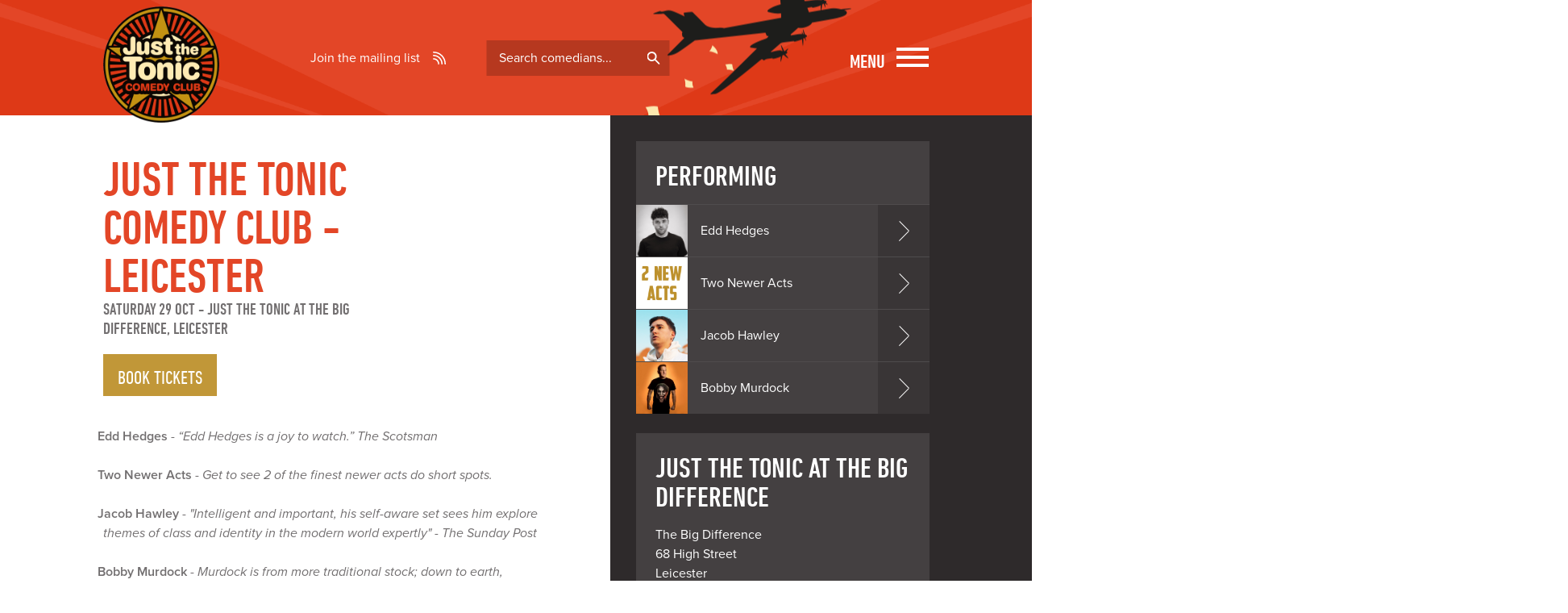

--- FILE ---
content_type: text/html
request_url: https://www.justthetonic.com/leicester-comedy/shows/saturday-29-oct-2022/5682/
body_size: 5678
content:
<!DOCTYPE html>
<html lang="en">

<head>
	<meta charset="UTF-8">
	<meta name="viewport" content="width=device-width, minimum-scale=1.0, maximum-scale=1.0">

	<link rel="stylesheet" href="/site/css/fonts.css">
	<link id="cmscss" rel="stylesheet" href="/site/css/style.css">
	<link rel="stylesheet" href="/site/css/flickity.min.css" media="screen">
	<link rel="stylesheet" href="/site/css/jquery.fancybox.min.css?v=2.1.5" type="text/css" media="screen">
	<script src="https://use.typekit.net/cox1lzj.js"></script>
	<script>try { Typekit.load({ async: true }); } catch (e) { }</script>

	
<!-- Google Tag Manager -->
<script>(function(w,d,s,l,i){w[ l ]=w[ l ]||[ ];w[ l ].push({ 'gtm.start': new Date().getTime(),event:'gtm.js' });var f=d.getElementsByTagName(s) [ 0 ],
	j=d.createElement(s),dl=l!='dataLayer'?'&l='+l:'';j.async=true;j.src='https://www.googletagmanager.com/gtm.js?id='+i+dl;f.parentNode.insertBefore(j,f);
	})(window,document,'script','dataLayer','GTM-NSJKC6RX');</script>
<!-- End Google Tag Manager -->



	<title>Just the Tonic Comedy Club - Leicester - Saturday 29 Oct - Just the Tonic Comedy Club</title>
	<meta name="description" content="Just the Tonic Comedy Club - Leicester on Saturday 29 Oct at Just The Tonic at The Big Difference - Leicester" />
	<meta name="company" content="Just the Tonic" />
	<meta name="author" content="Just the Tonic, Netnak www.netnak.co.uk" />
	<meta name="cms" id="cms" content="5682;[map];;Just the Tonic Comedy Club - Leicester [option]" />

	<style>
		.venue__detail {
			white-space: pre-wrap;
		}
	</style>

	

	<!-- favicon -->
	<link rel="apple-touch-icon" sizes="144x144" href="/apple-touch-icon.png">
	<link rel="icon" type="image/png" sizes="32x32" href="/favicon-32x32.png">
	<link rel="icon" type="image/png" sizes="16x16" href="/favicon-16x16.png">
	<link rel="manifest" href="/site.webmanifest">
	<link rel="mask-icon" href="/safari-pinned-tab.svg" color="#5bbad5">
	<meta name="msapplication-TileColor" content="#da532c">
	<meta name="theme-color" content="#ffffff">

	<!-- clean up map added inline - do not remove -->
	<script>
		function getMap(elem, mapurl) {
			elem.setAttribute('src', mapurl);
			elem.removeAttribute('onLoad');
		}
	</script>

<script>
	(function(window){
	  window.pushEcomEvent = function(name, ecommerce, user){
		try {
		  var id = (window.crypto && crypto.randomUUID) 
			? crypto.randomUUID() 
			: 'evt-' + Date.now() + '-' + Math.random().toString(36).substring(2,8);
	
		  window.dataLayer = window.dataLayer || [ ];
		  window.dataLayer.push({
			event: name,
			event_id: id,
			ecommerce: ecommerce || { },
			user: user || { }
		  });
		} catch(e){
		  console.error('pushEcomEvent error:', e);
		}
	  };
	})(window);
	</script>

</head>

<body>

<!-- Google Tag Manager (noscript) -->
<noscript><iframe src="https://www.googletagmanager.com/ns.html?id=GTM-NSJKC6RX"
height="0" width="0" style="display:none;visibility:hidden"></iframe></noscript>
<!-- End Google Tag Manager (noscript) -->

	<header class="site-header">
		<div class="wrap  wrap--site-header">
			<a href="/" title="Just the Tonic Comedy Club"><img class="logo" src="/site/img/logo.png"></a>
			<a href="/signup" class="join-mailing-list">Join the mailing list</a>

			<form action="/comedians/" method="post" class="site-comedian-search">
				<label class="visuallyhidden" for="artistname">Search comedians</label>
				<input class="input--text  ui-autocomplete-input" id="artistname" name="namepart" type="text"
					placeholder="Search comedians..." autocomplete="off" role="textbox" aria-autocomplete="list"
					aria-haspopup="true">
			</form>
			<a class="nav-toggle  nav-toggle--menu" href="#">
				<span class="nav-toggle__label">Menu</span>
				<span class="nav-toggle__icon"></span>
			</a>
		</div>
		<nav class="site-nav">
			<div class="wrap  wrap-site-nav">
				<ul class="list--simple  list--reversed  text--right">

					<li><a class="site-nav-secondary" href="/uk-comedy/gift-of-laughter" title="Gift Vouchers">Gift Vouchers</a></li>
				
					
					<li><a href="/birmingham-comedy/" title="Birmingham Comedy">Birmingham Comedy Club</a></li>
					<li><a href="/nottingham-comedy/venue/167/" title="Broadway Cinema Nottingham Comedy Club">Broadway cinema, Nottingham</a></li>
					
					<li><a href="/leamington-spa-comedy/" title="Leamington Spa Comedy">Leamington Spa Comedy Club</a></li>
					<li><a href="/leicester-comedy/" title="Leicester Comedy">Leicester Comedy Club</a></li>
					<li><a href="/manchester-comedy/" title="Manchester Comedy">Manchester Comedy Club</a></li>
					<li><a href="/morecambe-comedy/" title="Morecambe Comedy">Morecambe Comedy Club</a></li>				
					<li><a href="/nottingham-comedy/" title="Nottingham Comedy">Nottingham Comedy Club</a></li>
					<li><a href="/reading-comedy/" title="Reading Comedy">Reading Comedy Club</a></li>
								
					
					<li><a href="/leicester-comedy-festival/" title="Leicester Comedy">Leicester Comedy Festival</a></li>
					<li><a href="/edinburgh-festival/" title="Edinburgh Comedy">Edinburgh Fringe Festival</a></li>
					<li><a href="/comedians/" title="Comedians">Comedians</a></li>


					
					<li><a class="site-nav-secondary" href="/corporate-comedy/" title="Corporate enquiries">Corporate enquiries</a></li>
					<li><a class="site-nav-secondary" href="/birthdays/" title="Group bookings">Group bookings</a></li>
					<li><a class="site-nav-secondary" href="/contact-us/" title="Contact">Contact</a></li>
					<li><a class="site-nav-secondary" href="/signup" title="join mailing list">Join the mailing list</a>
					</li>
				</ul>
			</div>
		</nav>
	</header>

	<section>
		<div class="wrap  wrap--section">
			<div class="grid">
				<div class="grid__item  desk-three-fifths  desk-wide-two-thirds">
					<div class="section  section--main">
						<div class="show__header">
							<h1 class="show__title">Just the Tonic Comedy Club - Leicester </h1>
							<div class="show__meta">
								<time class="show__date"><span class="niceDate">Saturday 29 Oct</span></time> - <span class="show__location">Just The Tonic at The Big Difference, Leicester</span>
							</div>
							

							<a href ="https://www.seetickets.com/event/just-the-tonic-comedy-club-leicester/just-the-tonic-at-the-big-difference/2394012" target="_blank" class="btn  btn--gold">Book tickets</a>

						</div>
						<blockquote><strong>Edd Hedges</strong> - <em>“Edd Hedges is a joy to watch.” The Scotsman</em></blockquote><blockquote><strong>Two Newer Acts</strong> - <em>Get to see 2 of the finest newer acts do short spots.</em></blockquote><blockquote><strong>Jacob Hawley</strong> - <em>&quot;Intelligent and important, his self-aware set sees him explore themes of class and identity in the modern world expertly&quot; - The Sunday Post</em></blockquote><blockquote><strong>Bobby Murdock</strong> - <em>Murdock is from more traditional stock; down to earth, relatable and extremely likeable. He is a born storyteller with great audience rapport and on­ the dot comic timing. (Wow magazine Manchester)</em></blockquote>

						<div>We bring you four different acts at every Standard Saturday show including some of the best up &amp; coming comperes and headliners from the UK &amp; abroad.&nbsp;</div><div><br></div><div>&nbsp;We open from 6.45pm so you can have a pre show chat and grab some drinks from the bar.&nbsp; Our shows start at 8pm, so you get your laughs in then make further plans for the night, why not stay after the show and enjoy a vast selection of tasty drinks.</div>

						<blockquote id="quote" class="quote--feature">
							<p>&ldquo;Consistently boasting the most interesting line ups in the country&rdquo;</p>
							<cite>The Times</cite>
						</blockquote>

						<!--  -->

					</div>
				</div>
				<div class="grid__item  desk-two-fifths  desk-wide-one-third">
					<div class="section  section--sidebar">
						<div class="performing">
							<h2 class="performing__header">Performing</h2>
							<div class="performing__artist"><a class="performing__link" href="/comedian/edd-hedges/" title="View Edd Hedges profile"><div class="performing__img" style="background-image:url(/artistimages/edd-hedges/thumbnail/EddHeadshots2023BW011.jpg);" ><img alt="Edd Hedges" src="/artistimages/edd-hedges/thumbnail/EddHeadshots2023BW011.jpg"></div><h3 class="performing__title">Edd Hedges</h3></a></div><div class="performing__artist"><a class="performing__link" href="/comedian/2-newer-acts/" title="View Two Newer Acts profile"><div class="performing__img" style="background-image:url(/artistimages/2-newer-acts/thumbnail/2xnewactssq.png);" ><img alt="Two Newer Acts" src="/artistimages/2-newer-acts/thumbnail/2xnewactssq.png"></div><h3 class="performing__title">Two Newer Acts</h3></a></div><div class="performing__artist"><a class="performing__link" href="/comedian/jacob-hawley/" title="View Jacob Hawley profile"><div class="performing__img" style="background-image:url(/artistimages/jacob-hawley/thumbnail/JacobHawleyJusttheTonic.jpg);" ><img alt="Jacob Hawley" src="/artistimages/jacob-hawley/thumbnail/JacobHawleyJusttheTonic.jpg"></div><h3 class="performing__title">Jacob Hawley</h3></a></div><div class="performing__artist"><a class="performing__link" href="/comedian/bobby-murdock/" title="View Bobby Murdock profile"><div class="performing__img" style="background-image:url(/artistimages/bobby-murdock/thumbnail/Bobby2.jpeg);" ><img alt="Bobby Murdock" src="/artistimages/bobby-murdock/thumbnail/Bobby2.jpeg"></div><h3 class="performing__title">Bobby Murdock</h3></a></div>
						</div>
						<div class="venue  venue--small">
							<div class="grid  grid--full"><div class="grid__item  portable-one-whole"><h3 class="venue__header">Just The Tonic at The Big Difference</h3><div class="venue__detail"><p>The Big Difference
68 High Street
Leicester
LE1 5YP</p><p><strong>T: </strong>0203 740 3700<br><strong>E: </strong> <a href="/cdn-cgi/l/email-protection#5d34333b321d37282e29293538293233343e733e3230" title="Email Just The Tonic at The Big Difference box office"><span class="__cf_email__" data-cfemail="bfd6d1d9d0ffd5cacccbcbd7dacbd0d1d6dc91dcd0d2">[email&#160;protected]</span></a><br><strong>Doors open: </strong>18:45<br><strong>Last entry: </strong>19:45<br><strong>Show: </strong>20:00<br></p></div></div><div class="grid__item  portable-one-whole"><div class="venue__map"><iframe src="https://www.google.com/maps/embed?pb=!1m18!1m12!1m3!1d2421.3599632117134!2d-1.139153084188219!3d52.63540937983625!2m3!1f0!2f0!3f0!3m2!1i1024!2i768!4f13.1!3m3!1m2!1s0x487761ad0fbdd53f%3A0x95941bb5693e9e9b!2sThe%20Big%20Difference!5e0!3m2!1sen!2suk!4v1650368621237!5m2!1sen!2suk" width="600" height="450" style="border:0;" allowfullscreen="" loading="lazy" referrerpolicy="no-referrer-when-downgrade"></iframe></div></div></div><br><div class="grid__item  lap-and-up-one-whole"> <a title="Like us on Facebook" href="https://www.facebook.com/3"><img src="/site/img/social/facebook.png"/></a> <a title="Follow us on twitter" href="https://www.twitter.com/4"><img src="/site/img/social/twitter.png"/></a> <a title="Find us on Instagram" href="https://www.instagram.com/5"><img src="/site/img/social/instagram.png"/></a></div>
						</div>
					</div>
				</div>
			</div>
		</div>
	</section>

	<section id="book-tickets" class="section  section--reversed  section--reversed--light">
		<div class="wrap">

			<h2 class="text--reversed  alpha">Book tickets</h2>

			<div class="text--reversed">
				

					</div>

			<hr class="rule">

			<div class="grid">
				

				

				

				

				

			</div>

			<form id="1669988797" method="post" action="/pages/site.asp" class="form  form--reversed">
				<div class="grid">

					<div class="grid__item  desk-one-half  visuallyhidden">
						

						

					</div>

					<div class="grid__item  desk-one-half  visuallyhidden">

						<fieldset class="standard-purchase">

							

							

							<input type="hidden" name="venueid" value="156">
							<input type="hidden" name="showid" value="5682">
							<input type="hidden" name="menuflag" value="False">
							<input type="hidden" name="action" value="showbasket">
							<input type="hidden" id="cutoff" value="0">
							<input type="hidden" id="showdate" value="2022-10-29">
							<input type="hidden" id="showtime" value="20:00">
						</fieldset>
					</div>

					<div class="grid__item  text--left">
						<a href ="https://www.seetickets.com/event/just-the-tonic-comedy-club-leicester/just-the-tonic-at-the-big-difference/2394012" target="_blank" class="btn  btn--gold">Book tickets</a>
					</div>
				</div>
			</form>

			<hr class="rule">

			

			

			

		</div>
	</section>

	<script data-cfasync="false" src="/cdn-cgi/scripts/5c5dd728/cloudflare-static/email-decode.min.js"></script><script>
		document.addEventListener("submit", function(e){
			var form = e.target;
		
			// Detect add-to-cart forms
			if (!form.querySelector("input[name^='add_']")) return;
		
			// Product page detection
			if (location.pathname.indexOf("/shows/") === -1) return;
		
			e.preventDefault();
		
			var items = [ ];
			var total = 0;
		
			// Price
			var priceEl = document.querySelector(".ticket__price");
			var price = priceEl ? parseFloat(priceEl.textContent.replace(/[ ^0-9. ]/g,"")) : 0;
		
			// Ticket Name
			var nameEl = document.querySelector(".ticket__title");
			var ticketName = nameEl ? nameEl.textContent.replace(/^\s+|\s+$/g,"") : "Ticket";
		
			// Quantity Inputs
			var inputs = form.querySelectorAll("input[name^='add_']");
			for (var i = 0; i < inputs.length; i++) {
				var input = inputs;
				var qty = parseInt(input.value, 10);
		
				if (qty > 0) {
					var code = input.getAttribute("data-code") || "~full";
		
					items.push({
						item_id: code,
						item_name: ticketName,
						quantity: qty,
						price: price
					});
		
					total += qty * price;
				}
			}
		
			if (items.length > 0) {
				window.pushEcomEvent("add_to_cart", {
					currency: "GBP",
					value: total,
					items: items
				});
			}
		
			form.submit();
		});
		</script>
		
	


<footer class="site-footer">
	<div class="wrap">
		<div class="grid">
		
		
			<div class="grid__item  lap-one-half  desk-one-third  desk-wide-one-fifth">
				<h3 class="text--reversed">Shows</h3>
				<ul class="list--simple  list--reversed">				
					<!--<li><a href="/christmas/" title="Christmas Shows">Christmas Shows</a></li>-->
					<!--<li><a href="/new-years-eve/" title="New years Shows">New Years Eve Shows</a></li>-->
					<li><a href="/streaming/" title="Livestreamed Events">Livestreamed Events</a></li>
					<li><a href="/birmingham-comedy/" title="Birmingham Comedy">Birmingham Comedy Club</a></li>
			
					
					<!--<li><a href="/edinburgh-comedy/" title="Edinburgh Comedy">Edinburgh Comedy Club</a></li>-->
					<!--<li><a href="/guernsey-comedy/" title="Guernsey  Comedy">Guernsey  Comedy Club</a></li>	-->
					<li><a href="/leicester-comedy/" title="Leicester Comedy">Leicester Comedy Club</a></li>	
					<!--<li><a href="/leamington-spa-comedy/" title="Leamington Spa Comedy">Leamington Spa Comedy Club</a></li>-->
				
					
					<li><a href="/nottingham-comedy/" title="Nottingham Comedy">Nottingham Comedy Club</a></li>
					<li><a href="/reading-comedy/" title="Reading Comedy">Reading Comedy Club</a></li>
		
				
					<!--<li><a href="/edinburgh-festival/" title="Edinburgh Festival">Edinburgh Festival</a></li>	-->

					<li><a href="/edinburgh-festival/" title="Edinburgh Festival">Edinburgh Fringe</a></li>
			
					<!--<li><a href="http://edinburgh.justthetonic.com" title="Edinburgh Festival">Edinburgh Festival</a></li>-->
				</ul>
			</div>
			<div class="grid__item  lap-one-half  desk-one-third  desk-wide-one-fifth">
				<h3 class="text--reversed">Help</h3>
				<ul class="list--simple  list--reversed">
					<li><a href="/faq/" title="Questions about shows and bookings">FAQs</a></li>
					
					<li><a href="/corporate-comedy/" title="Hosting your own event">Hosting your own event</a></li>
					<li><a href="/birthdays/" title="Group bookings">Group bookings</a></li>
					<li><a href="/press/" title="Press">Press</a></li>
					<li><a href="/contact-us/" title="Contact">Contact</a></li>
				</ul>
			</div>
			<div class="grid__item  lap-one-half  desk-one-third  desk-wide-one-fifth">
				<h3 class="text--reversed">Legal stuff</h3>
				<ul class="list--simple  list--reversed">
					<li><a href="/privacy/" title="Privacy &amp; cookies">Privacy &amp; cookies</a></li>
					<li><a href="/terms/" title="Terms &amp; conditions">Terms &amp; conditions</a></li>
				</ul>
			</div>
			<div class="grid__item  lap-one-half  desk-one-whole  desk-wide-two-fifths">
				<div class="get-updates">
					<h3 class="text--reversed">Get updates</h3>
					<ul class="list--simple  list--reversed">
					<li><a href="/signup">Join the mailing list</a></li>
					</ul>
				</div>
			</div>
		</div>
	</div>
	

</footer>

<script src="//ajax.googleapis.com/ajax/libs/jquery/1.10.2/jquery.min.js"></script>
<script src="/site/js/jquery.fancybox.pack.js?v=2.1.5"></script>
<script src="/site/js/jquery.fancybox-media.js"></script>

<script src="/site/js/flickity.pkgd.min.js"></script>
<script src="/site/js/jquery.mixitup.min.js"></script>

<script src="/site/js/scripts.js"></script>
<script src="/site/js/general.js"></script>



<script defer>
	var MTIProjectId='2add90af-c189-40b4-b78b-ea4580636dc1';
	(function() {
        var mtiTracking = document.createElement('script');
        mtiTracking.type='text/javascript';
        mtiTracking.async='true';
        mtiTracking.src='/site/js/mtiFontTrackingCode.js';
        (document.getElementsByTagName('head')[ 0 ]||document.getElementsByTagName('body')[ 0 ]).appendChild( mtiTracking );
	})();
</script>






<script defer src="https://static.cloudflareinsights.com/beacon.min.js/vcd15cbe7772f49c399c6a5babf22c1241717689176015" integrity="sha512-ZpsOmlRQV6y907TI0dKBHq9Md29nnaEIPlkf84rnaERnq6zvWvPUqr2ft8M1aS28oN72PdrCzSjY4U6VaAw1EQ==" data-cf-beacon='{"version":"2024.11.0","token":"29405fe969cb4fc5836188b0f829c51e","r":1,"server_timing":{"name":{"cfCacheStatus":true,"cfEdge":true,"cfExtPri":true,"cfL4":true,"cfOrigin":true,"cfSpeedBrain":true},"location_startswith":null}}' crossorigin="anonymous"></script>
</body>
</html>



--- FILE ---
content_type: application/javascript
request_url: https://www.justthetonic.com/site/js/general.js
body_size: 1847
content:

$(document).ready(function() {
	externallinks();
	dateMask();
	incDecButtons();
	checkinputQty();
	checkRestrictedFood();
	
	updatesButton();
	
	if ($('#artistname').length) {	
		$.getScript( '//ajax.googleapis.com/ajax/libs/jqueryui/1.8.1/jquery-ui.min.js' ).done(function( script, textStatus ) {		
			artistautocomplete();
		}).fail(function( jqxhr, settings, exception ) {
			console.log('Could not load UI, you cannot search properly :(');			
		});
	}
});


var getNumVal = function($element){
   var value = Number($element.val());
   return isNaN(value) ? 0 : value;
}


function updatesButton()
{
	
	$(document.body).on('click', '.join-mailing-list', function() 
	{		
		//var theInstructions = '<script type="text/javascript" src="//downloads.mailchimp.com/js/signup-forms/popup/embed.js" data-dojo-config="usePlainJson: true, isDebug: false"></script><script type="text/javascript">require(["mojo/signup-forms/Loader"], function(L) { L.start({"baseUrl":"mc.us9.list-manage.com","uuid":"616abafa1d664bc9d8dea8668","lid":"b324b0e541"}) })</script>';		
		
		require(["mojo/signup-forms/Loader"], function(L) {
			L.start({"baseUrl":"mc.us9.list-manage.com","uuid":"616abafa1d664bc9d8dea8668","lid":"b324b0e541"}) 
		});
		
		document.cookie = "MCPopupClosed=; expires=Thu, 01 Jan 1970 00:00:00 UTC";
		
	});
	
}


function checkRestrictedFood()
{
	var max = $('#restrict').val();
	
	$(document.body).on('change', 'input[type="number"].restricted', function () {
		var $self = $(this);
		var $parent = $(this).closest('div.menu');
		var $local = $parent.find('input[type="number"].restricted');
		
		$local.each(function (index, element) {
			var total = 0;
				
			$.each($local.not($(element)), function (innerIndex, innerElement) {
				total += parseInt($(innerElement).val());
			});
			
			if ($(element).val() > max - total) {
				
				alert('You can only order Christmas food for people who have the premium ticket');
				
				$self.val(0);
				return false;
				
			} else {
				
				$(element).attr('max', max - total);
				
			}
			
		});
		
	});
	
	
	
}

function incDecButtons() {
	$('#book-tickets').on('click', '.ticket__quantity-edit--subtract, .ticket__quantity-edit--add', function(ev) {
		
		var prod_code = $(this).closest('.ticket__quantity').data('code'),
			$input = $('form.form').find('input[data-code="'+prod_code+'"][type="number"]'),
			$input_visual = $(this).siblings('.ticket__quantity-value'),
			input_val = getNumVal($input),
			input_max = $input.attr('max');
		
	
		if ( $(this).hasClass('ticket__quantity-edit--add') ) {
			if (input_val < input_max) {
				input_val++;			
			}
		} else {
			if (input_val > 0) {
			   input_val--;		  
			}
		}		
		$input.val(input_val);
	
		$input_visual.text(input_val);	
		
		checkinputQty();	
		
		ev.preventDefault();
   });
}

function checkinputQty()
{
	if ( $('input[type="number"]').length) {
		var sum = 0;
		$('input[type="number"]').each(function() {
			sum += Number($(this).val());
		});
		
		if ( sum <= 0 ) {	
			$('button[type="submit"]').attr('disabled','disabled').addClass('disabled');
		} else {	
			$('button[type="submit"]').removeAttr('disabled').removeClass('disabled');;
		}
	}
}

// add target="blank" for external links
function externallinks() {
	$('a[rel="external"]').attr('target', '_blank');
}

function artistautocomplete(){
	if ($('#artistname').length){ // No point burdening every page with this request.
		$.ajax({
			type: 'POST',
			url: '/writeXML/',
			data: 'type=artists',
			success: function(xmlResponse) {
				// alert(xmlResponse);
				// Get each node from the returned xml
				var data = $('child', xmlResponse).map(function() {
					return {
						// Get the name and id for each one
						value: $('artistname', this).text(),
						url: $('urlname', this).text()
					};
				}).get();
				$('#artistname').autocomplete({
					source: data,
					minLength: 0,
					select: function(event, ui) {
						window.location.href = '/comedian/' + (ui.item.url) + '/';					
					}
				});
			}
		})
	}
}

function dateMask() {
	if ($('#birthday').length) {
		$('#birthday').mask('99/99/9999', {
			completed: function () {
				var dateStr = this.val(),
					valDateStr = isDate(dateStr, true),
					valAge = getAge(valDateStr);
				if (isDate(dateStr)) {
					if (valAge < 18 || valAge > 100) {
						this.val('');
						$('.note.small').remove();
						$('#birthday').after('<span class="note small">Please confirm you are over 18</span>');
					} else {
						$('.note.small').remove();
					}
				} else {
					this.val('');
					$('.note.small').remove();
					$('#birthday').after('<span class="note small">Please confirm you are over 18</span>');
				}
			}
		});
	}
}

function isDate(str, returndate) {
	if (typeof str !== "string") {
		return false;
	}
	if (str == 'today') {
		if (returndate) {
			return str;
		} else {
			return true;
		}
	}
	// format: dd.mm.yyyy or dd/mm/yyyy or dd-mm-yyyy ...
	var s = String(str).split(/[-\/., ]/);
	var dd = s[0];
	var mm = s[1];
	var yyyy = s[2];
	var dateStr = mm + '/' + dd + '/' + yyyy;
	// mm-dd-yyyy yyyy/mm/dd mm/dd/yyyy mmm dd, yyyy mm dd, yyyy ... for Date().parse(..)
	var dt = new Date(dateStr)
	if (dt.getDate() == dd && dt.getMonth() + 1 == mm && dt.getFullYear() == yyyy && yyyy.length == 4) {
		if (returndate) {
			//return yyyy + '-' + mm + '-' + dd;
			return dateStr;
		} else {
			return true;
		}
	} else {
		return false;
	}
}

function getAge(dateString) {
	var today = new Date();
	var birthDate = new Date(dateString);
	var age = today.getFullYear() - birthDate.getFullYear();
	var m = today.getMonth() - birthDate.getMonth();
	if (m < 0 || (m === 0 && today.getDate() < birthDate.getDate())) {
		age--;
	}
	return age;
}

--- FILE ---
content_type: image/svg+xml
request_url: https://www.justthetonic.com/site/img/join-mailing-list.svg
body_size: 51
content:
<?xml version="1.0" encoding="utf-8"?>
<!-- Generator: Adobe Illustrator 22.1.0, SVG Export Plug-In . SVG Version: 6.00 Build 0)  -->
<svg version="1.1" id="Layer_1" xmlns="http://www.w3.org/2000/svg" xmlns:xlink="http://www.w3.org/1999/xlink" x="0px" y="0px"
	 viewBox="0 0 32 32" style="enable-background:new 0 0 32 32;" xml:space="preserve">
<style type="text/css">
	.st0{fill:#FFFFFF;}
</style>
<path class="st0" d="M22.5,32c-0.9,0-1.6-0.7-1.6-1.6c0-10.6-8.6-19.3-19.3-19.3c-0.9,0-1.6-0.7-1.6-1.6C0.1,8.7,0.8,8,1.6,8
	C14,8,24.1,18.1,24.1,30.4C24.1,31.3,23.4,32,22.5,32z"/>
<path class="st0" d="M14.1,32c-0.9,0-1.6-0.7-1.6-1.6c0-6-4.9-10.9-10.9-10.9c-0.9,0-1.6-0.7-1.6-1.6c0-0.9,0.7-1.6,1.6-1.6
	c7.8,0,14.1,6.3,14.1,14.1C15.6,31.3,14.9,32,14.1,32z"/>
<path class="st0" d="M30.4,32c-0.9,0-1.6-0.7-1.6-1.6c0-15-12.3-27.3-27.3-27.3C0.7,3.1,0,2.4,0,1.6C0,0.7,0.7,0,1.6,0
	C18.3,0,32,13.6,32,30.4C32,31.3,31.3,32,30.4,32z"/>
</svg>
